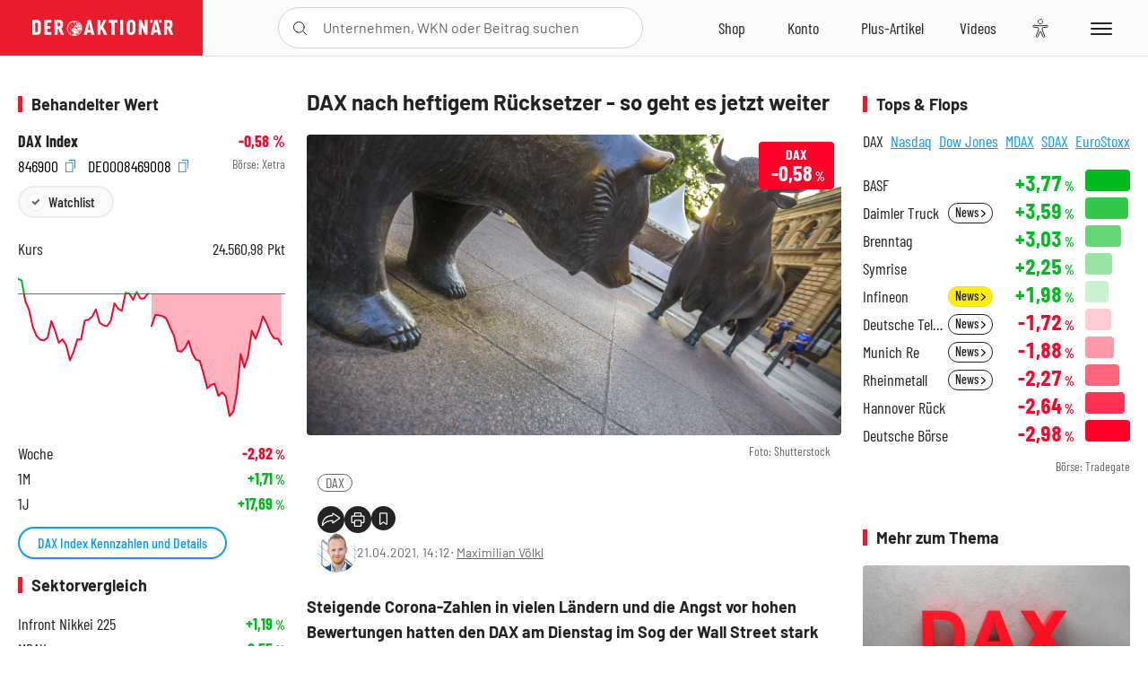

--- FILE ---
content_type: text/html; charset=utf-8
request_url: https://www.deraktionaer.de/artikel/aktien/dax-nach-heftigem-ruecksetzer-so-geht-es-jetzt-weiter-20229245.html
body_size: 22410
content:
<!DOCTYPE html>
<html lang="de-de">
<head>
    <link rel="dns-prefetch" href="//cdn.boersenmedien.com">
    <link rel="dns-prefetch" href="//images.boersenmedien.com">
    <link rel="preconnect" href="//cdn.boersenmedien.com">
    <link rel="preconnect" href="//images.boersenmedien.com">
    
    <meta charset="utf-8">
    <meta name="viewport" content="width=device-width, initial-scale=1.0">
    <link rel="apple-touch-icon" sizes="180x180" href="/assets/images/icons/apple-touch-icon.png">
    <link rel="icon" type="image/png" sizes="32x32" href="/assets/images/icons/favicon-32x32.png">
    <link rel="icon" type="image/png" sizes="16x16" href="/assets/images/icons/favicon-16x16.png">
    <link rel="manifest" href="/manifest.json">
        <title>DAX nach heftigem R&#xFC;cksetzer - so geht es jetzt weiter - DER AKTION&#xC4;R</title>
    <meta name="robots" content="index, follow, noodp, max-image-preview:large">
    <meta name="theme-color" content="#e91b2c">
    <meta name="msapplication-navbutton-color" content="#e91b2c">

    <meta name="description" content="Steigende Corona-Zahlen in vielen L&#xE4;ndern und die Angst vor hohen Bewertungen hatten den DAX am Dienstag im Sog der Wall Street stark unter Druck gesetzt. 21.04.2021">
    <meta name="keywords" content="DAX">
    <meta name="news_keywords" content="DAX">
    <meta name="date" content="2021-04-21T14:12:00Z">
        <meta name="author" content="Maximilian V&#xF6;lkl">
    <meta name="publisher" content="DER AKTION&#xC4;R">
    <link rel="canonical" href="https://www.deraktionaer.de/artikel/maerkte-forex-zinsen/dax-nach-heftigem-ruecksetzer-so-geht-es-jetzt-weiter-20229245.html">
    <meta property="og:title" content="DAX nach heftigem R&#xFC;cksetzer - so geht es jetzt weiter">
    <meta property="og:type" content="article">
        <meta property="og:image" content="https://images.boersenmedien.com/images/d1ff27d5-3938-4828-8da0-4569c78770e4.jpg?w=1280">
        <meta property="og:image:width" content="1920">
        <meta property="og:image:height" content="1080">
    <meta property="og:url" content="https://www.deraktionaer.de/artikel/maerkte-forex-zinsen/dax-nach-heftigem-ruecksetzer-so-geht-es-jetzt-weiter-20229245.html">
    <meta property="og:description" content="Steigende Corona-Zahlen in vielen L&#xE4;ndern und die Angst vor hohen Bewertungen hatten den DAX am Dienstag im Sog der Wall Street stark unter Druck gesetzt. 21.04.2021">
    <meta property="fb:app_id" content="567365026630618">
    <meta name="twitter:card" content="summary_large_image">
    <meta name="twitter:title" content="DAX nach heftigem R&#xFC;cksetzer - so geht es jetzt weiter">
    <meta name="twitter:site" content="@aktionaer">
    <meta name="twitter:description" content="Steigende Corona-Zahlen in vielen L&#xE4;ndern und die Angst vor hohen Bewertungen hatten den DAX am Dienstag im Sog der Wall Street stark unter Druck gesetzt. 21.04.2021">
        <meta name="twitter:image" content="https://images.boersenmedien.com/images/d1ff27d5-3938-4828-8da0-4569c78770e4.jpg?w=1280">
    
    
        <link rel="stylesheet" href="/assets/css/main.min.css?v=20a5oobePaa3APZ5oOxXt9H2BO4p2DEHNO1sNY4KUOw">
    
    <link rel="preload" as="script" id="IOMmBundle" href="https://data-af9a061aaf.deraktionaer.de/iomm/latest/manager/base/es6/bundle.js" />
    <link rel="preload" as="script" href="https://data-af9a061aaf.deraktionaer.de/iomm/latest/bootstrap/loader.js" />
    <script type="application/ld&#x2B;json">
        {"@context":"https://schema.org","@graph":[{"@type":"WebSite","name":"DER AKTIONÄR","url":"https://www.deraktionaer.de/","potentialAction":{"@type":"SearchAction","target":"https://www.deraktionaer.de/suchen?q={search_term_string}","query-input":"required name=search_term_string"}},{"@type":"Organization","name":"Börsenmedien AG","@id":"https://www.boersenmedien.de/#publisher","url":"https://www.boersenmedien.de/","logo":{"@type":"ImageObject","url":"https://images.boersenmedien.com/images/bbc3d6ec-9cb0-4502-98d5-3adc60601cd6.png","width":1200,"height":242},"sameAs":["https://www.deraktionaer.de/","https://www.boerse-online.de/","https://www.eurams.de/"],"address":{"@type":"PostalAddress","streetAddress":"Am Eulenhof 14","addressLocality":"Kulmbach","postalCode":"95326","addressCountry":"DE"},"contactPoint":{"@type":"ContactPoint","url":"https://www.boersenmedien.de/Support/kontakt","telephone":"+49-9221-90510","contactType":"Kundenservice","availableLanguage":["Deutsch"],"areaServed":"DE"},"subOrganization":{"@type":"NewsMediaOrganization","@id":"https://www.deraktionaer.de/#publisher","name":"DER AKTIONÄR","foundingDate":"1996-01-01","url":"https://www.deraktionaer.de/","publishingPrinciples":"https://www.boersenmedien.de/agb.html","logo":{"@type":"ImageObject","url":"https://images.boersenmedien.com/images/b8000b75-24cd-4424-aeec-cf1c4544b5b6.jpg","width":1182,"height":1182},"mainEntityOfPage":{"@type":"WebPage","@id":"https://www.deraktionaer.de/"},"sameAs":["https://www.deraktionaer.de/","https://de.wikipedia.org/wiki/Der_Aktionär","https://www.facebook.com/aktionaer/","https://www.instagram.com/deraktionaer/","https://x.com/aktionaer","https://www.tiktok.com/@deraktionaer","https://apps.apple.com/de/app/der-aktionär/id448927412","https://play.google.com/store/apps/details?id=com.yopeso.deraktionar"]}}]}
    </script>
    <script src="/assets/js/ea_dynamic_loading_da.js"></script>
    <meta name="impact-site-verification" value="64808c59-4dea-4819-8bf2-c95625d83376">
</head>
<body class="">
    <script type='text/javascript' src="//data-af9a061aaf.deraktionaer.de/iomm/latest/bootstrap/loader.js"></script>
    <script data-n-head="ssr" type="text/javascript" data-body="true">
        var dataINFOnline = {
        "st": "daktion",
        "cp": "dak_rc_wf",
        "sv": "in",
        "co": "da2019",
        "sc": "yes"
        };
        IOMm('configure', { st: 'daktion', dn: 'data-af9a061aaf.deraktionaer.de', mh: 5 }); // Configure IOMm
        IOMm('pageview', dataINFOnline); // Count pageview
        IOMm('3p', 'qds', 'in'); // Trigger qds module (for agof ddf participants only!)
    </script>

    <header id="page-header">
        <div id="static-header">
            <div class="container">
                <div id="header-logo-container">
                        <a id="header-logo" href="/"><img loading="lazy" alt="DER AKTION&#xC4;R" src="https://images.boersenmedien.com/images/eef3cc9c-8c0d-43c9-a849-c732c8855a53.svg"></a>
                </div>
                <nav id="header-actions-container" aria-labelledby="header-epaper-notification">

                        <a title="Zu DER AKTIONÄR+" aria-label="Zu DER AKTIONÄR+ " href="/artikel/deraktionaerplus" id="header-aktionaerplus" class="header-action-item subpage"><span></span></a>
                    <a title="Videos" aria-label="Videos" class="header-action-item" id="header-videos" href="/videos"><span></span></a>
                    <div class="toaccount"><a title="Zum Account" aria-label="Zum Account" class="sign-in-button header-action-item" href="/account"><span></span></a></div>
                    <a title="Zum Shop" aria-label="Zum Shop" target="_blank" rel="noopener" href="https://www.boersenmedien.de/shop?btm_campaign=DA-0426-13574&btm_source=Online&btm_medium=Navigation&btm_content=deraktionaer.de&btm_term=Shop&btm_detail=shop " id="header-shop" class="header-action-item"><span></span></a>
                        <a title="E-Paper" aria-label="E-Paper" id="header-epaper" class="header-action-item" href="https://www.boersenmedien.de/produkt/deraktionaer/der-aktionaer-0426-4494.html?btm_campaign=DA-0426-13574&btm_source=Online&btm_medium=Navigation&btm_content=deraktionaer.de&btm_term=Shop&btm_detail=epaper" target="_blank" rel="noopener"><span></span></a>
                        <a title="Home" aria-label="Home" id="header-home" class="header-action-item" href="/"><span></span></a>
                    
    <button aria-label="Teilen-Menu &#xF6;ffnen" id="header-share-article" class="header-action-item">
        <span></span>
    </button>

                    
                        
<div id="search-group" class="header-action-item">
    <div id="search-button-container"><input id="search-input-placeholder" name="search-input-placeholder" role="presentation" type="text"><label aria-hidden="true" for="search-input-placeholder"></label><button class="search-button header-action-button open-search" id="header-search-button" aria-controls="search-overlay" aria-label="Suche öffnen"><span></span></button></div>
    <div id="search-overlay">
        <form method="get" id="search-input" action="/suchen">
            <input type="hidden" name="page" value="1" />
            <div class="input-wrapper">
                <input type="text" name="q" id="search-q" autocomplete="off" />
            </div>
            <button type="submit"><span class="icon-colo-primary"></span></button>
        </form>

        <div id="search-scroll-container">
            <a href="#" style="display:none;" class="search-more"><span>Alle Suchergebnisse f&#xFC;r <span class="search-value"></span> anzeigen</span></a>

            <div id="search-results-header" class="pure-g">
                <div id="search-result-symbols" class="pure-u-1-1 pure-u-sm-1-3">
                    <div class="search-title">Wertpapiere</div>
                    <div class="symbol-container"></div>
                    <div class="symbol-empty">Es gibt keine Wertpapiere.</div>
                </div>
                <div id="search-result-stories" class="pure-u-1-1 pure-u-sm-2-3">
                    <div class="search-title">Top-Artikel</div>
                    <div class="story-container"></div>
                    <div class="story-empty">Kein Treffer gefunden. Bitte versuchen Sie einen anderen Suchbegriff.</div>
                </div>
            </div>
        </div>
        <div id="search-close"><img loading="lazy" alt="Schlie&#xDF;en" src="/assets/images/svg/icon-remove.svg"></div>
    </div>
    <div id="search-overlay-background"></div>
</div>
                    
                    <div class="eyeAble_customToolOpenerClass fr-bullet-nav__link header-action-item" data-controller="bullet-layer" data-controller-options="{&quot;active-class&quot;: &quot;fr-bullet-nav__link--active&quot;}" data-tracking-header="EyeAble">
                        <div class="fr-bullet-nav__icon fr-bullet-nav__icon--eyeable eyeAbleContrastSkip"></div>
                    </div>
                    <button id="menu-button" class="hamburger hamburger--squeeze hamburger--main" type="button" aria-label="Menu" aria-controls="header-navigation">
                        <span class="hamburger-box">
                            <span class="hamburger-inner"></span>
                        </span>
                    </button>
                </nav>
            </div>
            
    <div id="share-article-nav" class="share-article-container">
        <button title="URL kopieren" class="share-url copy-button" onclick="return copy(window.location.href)"><img
                alt="CopyLink"
                src="https://images.boersenmedien.com/images/e9f70a2a-88af-4b41-b33a-e146c67328ce.svg" loading="lazy">
        </button>
        <a title="Facebook teilen" class="share-fb"
           href="https://www.facebook.com/sharer.php?u=https%3A%2F%2Fwww.deraktionaer.de%2Fartikel%2Fmaerkte-forex-zinsen%2Fdax-nach-heftigem-ruecksetzer-so-geht-es-jetzt-weiter-20229245.html&amp;t=DAX&#x2B;nach&#x2B;heftigem&#x2B;R%C3%BCcksetzer&#x2B;-&#x2B;so&#x2B;geht&#x2B;es&#x2B;jetzt&#x2B;weiter"
           rel="noopener" target="da_social"><span></span></a>
        <a title="Tweet" class="share-twitter"
           href="https://twitter.com/intent/tweet?url=https%3A%2F%2Fwww.deraktionaer.de%2Fartikel%2Fmaerkte-forex-zinsen%2Fdax-nach-heftigem-ruecksetzer-so-geht-es-jetzt-weiter-20229245.html" rel="noopener"
           target="da_social"><span></span></a>
        <a title="Per E-Mail teilen" class="share-mail"
           href="mailto:?body=https://www.deraktionaer.dehttps://www.deraktionaer.de/artikel/maerkte-forex-zinsen/dax-nach-heftigem-ruecksetzer-so-geht-es-jetzt-weiter-20229245.html" rel="noopener"
           target="da_social"><span></span></a>
        <a title="Seite Drucken" class="share-print" href="javascript:self.print()"><span></span></a>
    </div>

        </div>
        <div id="header-navigation" class="pure-g">
            <div id="navigation-main" class="pure-u-1-1 pure-u-xl-2-3">
                <nav id="navigation" aria-label="Navigation">
                    <ul>
                        <li><a href="/">Home</a></li>
                            <li><a href="/magazin">Magazin</a></li>    
                        <li><a href="/marktueberblick.html">Marktüberblick</a></li>
                        <li>
                            <a href="/musterdepots.html">Depots</a>
                            <span class="open-sub"></span>
                            <div>
                                <ul>
                                    
                                        
        <li><a href="/real-musterdepot.html">Real-Depot</a></li>
        <li><a href="/aktionaer-musterdepot.html">AKTION&#xC4;R-Depot</a></li>
        <li><a href="/tsi-musterdepot.html">TSI-Musterdepot</a></li>

                                    
                                </ul>
                            </div>
                        </li>
                        <li class="navigation-strong"><a href="/artikel/deraktionaerplus">DER AKTIONÄR<strong>+</strong></a></li>
                        <li><a href="/invest">DER AKTIONÄR Indizes</a></li>
                        <li>
                            <span class="nav-no-link">Finanz-Check</span>
                            <span class="open-sub"></span>
                            <div>
                                <ul>
                                    <li><a href="/broker-vergleich">Broker-Vergleich</a></li>
                                    <li><a href="/krypto-broker-vergleich">Krypto-Broker-Vergleich</a></li>
                                    <li><a href="/krypto-boersen-vergleich">Krypto-Börsen-Vergleich</a></li>
                                    <li><a href="/kinderdepot-broker-vergleich">Kinderdepot-Vergleich</a></li>
                                    <li><a href="/tagesgeld-vergleich.html">Tagesgeld-Vergleich</a></li>
                                    <li><a href="/festgeld-vergleich.html">Festgeld-Vergleich</a></li>
                                </ul>
                            </div>
                        </li>
                        <li><a href="/podcasts">Podcasts</a></li>
                        <li>
                            <a href="/videos">DER AKTIONÄR TV</a>
                            <span class="open-sub"></span>
                            <div>
                                <ul>
                                    <li><a href="/videos">Übersicht</a></li>
                                        <li><a href="/videos/boersenpunk/1">B&#xF6;rsenpunk</a></li>
                                        <li><a href="/videos/dax-check/1">DAX-Check LIVE</a></li>
                                        <li><a href="/videos/futuremarkets/1">Future Markets</a></li>
                                        <li><a href="/videos/goldexpertebussler/1">Goldfolio</a></li>
                                        <li><a href="/videos/heavytraderz/1">HeavytraderZ</a></li>
                                        <li><a href="/videos/hotstockreport/1">Hot Stock Report</a></li>
                                        <li><a href="/videos/olivermichel/1">Krypto-Talk</a></li>
                                        <li><a href="/videos/maydornsmeinung/1">maydornsmeinung</a></li>
                                        <li><a href="/videos/schroedersnebenwerte/1">Schr&#xF6;ders Nebenwerte-Watchlist</a></li>
                                        <li><a href="/videos/trading-tipps/1">Trading-Tipp</a></li>
                                        <li><a href="/videos/keyinvest/1">UBS DailyTrader</a></li>
                                </ul>
                            </div>
                        </li>
                        <li>
                            <a href="https://www.boersenmedien.de/shop" target="_blank" rel="noopener">Abo &amp; Shop</a>
                            <span class="open-sub"></span>
                            <div>
                                <ul>
                                    <li><a href="https://www.boersenmedien.de/magazine/deraktionaer/einzelausgaben" target="_blank" rel="noopener">DER AKTIONÄR</a></li>
                                    <li><a href="https://www.boersenmedien.de/aktienreports/1" target="_blank" rel="noopener">Aktien-Reports</a></li>
                                    <li><a href="https://www.boersenmedien.de/boersendienste" target="_blank" rel="noopener">Börsendienste</a></li>
                                </ul>
                            </div>
                        </li>
                        <li><a href="/experten">Experten</a></li>
                        <li><a href="https://www.boersenmedien.com/karriere/jobangebote">Jobs/Karriere</a></li>
                    </ul>
                </nav>
                <nav id="navigation-user" aria-label="Mein Konto">
                        <div class="signin">
                            <div class="navigation-user-row sign-in-button">
                                <div><strong>Sie sind neu hier?</strong> Registrieren Sie sich kostenlos um alle Funktionen unserer Website nutzen zu können:</div>
                                <div><a href="https://login.boersenmedien.com/account/signup" class=" pure-button-secondary"><span>Registrieren</span></a></div>
                            </div>
                            <span class="sign-in-loading">Laden</span>
                        </div>
                        <div class="signin">
                            <div class="navigation-user-row sign-in-button">
                                <div><strong>Sie sind bereits registriert?</strong> Hier können Sie sich anmelden:</div>
                                <div>
                                    <a class=" pure-button-secondary" href="/account/signin"><span>Anmelden</span></a>
                                </div>
                            </div>
                            <span class="sign-in-loading">Laden</span>
                        </div>
                        <div class="signout">
                            <strong id="navigation-head">Willkommen auf deraktionaer.de!</strong><br>
                            <a class="user-nav-button user-nav-symbols" href="/account/watchlist">Meine Watchlist</a>
                            <a class="user-nav-button user-nav-articles" href="/account/bookmarks">Gespeicherten Artikel</a>
                            <a href="https://konto.boersenmedien.com" target="_blank" rel="noopener" class="user-nav-button user-nav-bmagaccount">Börsenmedien Konto</a>
                            <a class="pure-button-primary" href="/account/logout"><span class="sing-out-button">Abmelden</span></a>
                            <br>
                        </div>
                </nav>
                <div class="pure-g">
                    <div id="navigation-app" class="pure-u-1-1 pure-u-lg-1-2">
                        <div><img loading="lazy" alt="DER-AKTION&#xC4;R App" id="app-logo" src="https://images.boersenmedien.com/images/757ea3d3-5e46-4275-80df-30eb7052784c.svg"> DER AKTIONÄR – Unsere App</div>
                        <div><a target="_blank" rel="noopener" id="app-apple" href="https://itunes.apple.com/de/app/der-aktionar-deutschlands/id448927412"><img loading="lazy" alt="Laden im Appstore" src="/assets/images/svg/logo-appstore.svg"></a><a id="app-android" target="_blank" rel="noopener" href="https://play.google.com/store/apps/details?id=com.yopeso.deraktionar"><img alt="Jetzt bei Google Play" src="/assets/images/svg/logo-gplay.svg" /></a></div>
                    </div>
                    <div id="navigation-sm" class="pure-u-1-1 pure-u-lg-1-2">
                        <strong>Folgen Sie uns</strong><br>
                        <a class="share-youtube" target="_blank" rel="noopener" href="https://www.youtube.com/user/DAFChannel/videos">Youtube</a>
                        <a class="share-instagram" target="_blank" rel="noopener" href="https://www.instagram.com/deraktionaer/">Instagram</a>
                        <a class="share-fb" target="_blank" rel="noopener" href="https://www.facebook.com/aktionaer">Facebook</a>
                        <a class="share-twitter" target="_blank" rel="noopener" href="https://twitter.com/aktionaer">Twitter</a>
                    </div>
                </div>
            </div>
            <aside id="navigation-sidebar" class="pure-u-1-1 pure-u-xl-1-3">
                <div class="pure-g">
                    <div id="navigation-stories" class="pure-u-1-1 pure-u-md-16-24 pure-u-xl-1-1"></div>
                    <div id="navigation-symbols" class="pure-u-1-1 pure-u-md-8-24 pure-u-xl-1-1"></div>
                </div>
            </aside>
        </div>
    </header>

    <div class="breaking-news-container">
        


    </div>

        <div id="banner-top-container">
            <div id="banner-big-bill-container">
                <div id="Ads_BA_BS" style="position: relative; text-align: center;">                    
                    <div id='Ads-Bigsize'></div>
                </div>
            </div>
            <div id="banner-sky-container">
                <div id="Ads_BA_SKY">
                    <div id='Ads-Sky' style='min-width: 120px; min-height: 600px;'></div>
                </div>
            </div>
            <div id="banner-sky-left-container">
                <div id="Ads_BA_SKY_LEFT">
                    <div id='Ads-Sky-Left' style='min-width: 120px; min-height: 600px;'></div>
                </div>
            </div>
        </div>

    <div id="page-body" class="container">
        
<article id="article-detail" aria-labelledby="article-title">
    <div id="article-detail-content">
        <header id="article-detail-header">
            <h1 id="article-title">DAX nach heftigem Rücksetzer - so geht es jetzt weiter</h1>
            <div class="article-header-image">
                <figure>
                    <picture>
                        <source media="(min-width: 1023px)" srcset="https://images.boersenmedien.com/images/d1ff27d5-3938-4828-8da0-4569c78770e4.jpg?w=1280&webp=true"
                                type="image/webp">
                        <source media="(min-width: 767px)" srcset="https://images.boersenmedien.com/images/d1ff27d5-3938-4828-8da0-4569c78770e4.jpg?w=1280&webp=true"
                                type="image/webp">
                        <img loading="lazy" src="https://images.boersenmedien.com/images/d1ff27d5-3938-4828-8da0-4569c78770e4.jpg?w=1280&webp=true"
                             alt="DAX nach heftigem Rücksetzer - so geht es jetzt weiter">
                    </picture>
                        <figcaption><small>Foto: Shutterstock</small></figcaption>
                </figure>
                    
<a class="stock-info stock-info-badge stock-info-badge-big" data-quote="DE0008469008" title="DAX Index" href="/aktien/kurse/dax-de0008469008.html">
    <span class="stock-info-name flex-ellipsis-variable">DAX</span>
    <span class="changePct">-</span>&thinsp;<span class="percentSgn">%</span>    
</a>
            </div>
            <ul id="article-detail-keywords">
                        <li><a href="/suchen?q=%22dax%22">DAX</a></li>
            </ul>
            <div id="article-header-info">
                <div class="author-info">
                            <img loading="lazy" alt="Maximilian V&#xF6;lkl" class="pure-img"
                                 src="https://images.boersenmedien.com/images/fa8cbbda-a4de-4eba-bd5d-d9e6dc308014.jpg?w=80">
                            21.04.2021, 14:12
                            <span class="article-header-author"> &#8231; <a href="/experten/maximilian-voelkl.html">Maximilian V&#xF6;lkl</a></span>
                </div>
                <div id="share-container">
                    <div class="share-buttons">
                        <button aria-label="Teilen-Menu &#xF6;ffnen" id="sm-page-button"
                                class="share-button"></button>
                        
<div id="share-page-nav" class="share-article-container">
	<button title="URL kopieren" class="are-url copy-button" onclick="return copy(window.location.href)"><img alt="AltLinkShare" src="https://images.boersenmedien.com/images/e9f70a2a-88af-4b41-b33a-e146c67328ce.svg" loading="lazy"></button>
	<a title="Facebook teilen" class="share-fb" href="https://www.facebook.com/sharer.php?u=https%3A%2F%2Fwww.deraktionaer.de%2Fartikel%2Fmaerkte-forex-zinsen%2Fdax-nach-heftigem-ruecksetzer-so-geht-es-jetzt-weiter-20229245.html&amp;t=DAX&#x2B;nach&#x2B;heftigem&#x2B;R%C3%BCcksetzer&#x2B;-&#x2B;so&#x2B;geht&#x2B;es&#x2B;jetzt&#x2B;weiter" rel="noopener" target="da_social"><img alt="Bei facebook teilen" src="https://images.boersenmedien.com/images/static/icon-facebook-grey.svg" loading="lazy"></a>
	<a title="Tweet" class="share-twitter" href="https://twitter.com/intent/tweet?url=https%3A%2F%2Fwww.deraktionaer.de%2Fartikel%2Fmaerkte-forex-zinsen%2Fdax-nach-heftigem-ruecksetzer-so-geht-es-jetzt-weiter-20229245.html&text=DAX&#x2B;nach&#x2B;heftigem&#x2B;R%C3%BCcksetzer&#x2B;-&#x2B;so&#x2B;geht&#x2B;es&#x2B;jetzt&#x2B;weiter" rel="noopener" target="da_social"><img alt="Mit twitter teilen" src="https://images.boersenmedien.com/images/c2ffe345-c71f-42e4-9ee3-bd80ca076e68.svg" loading="lazy"></a>
	<a title="Per E-Mail teilen" class="share-mail" href="mailto:?body=https://www.deraktionaer.de/artikel/maerkte-forex-zinsen/dax-nach-heftigem-ruecksetzer-so-geht-es-jetzt-weiter-20229245.html" rel="noopener" target="da_social"><img alt="Nachricht senden" src="https://images.boersenmedien.com/images/static/icon-email-grey.svg" loading="lazy"></a>
</div>
                        <a id="print-page-button" class="share-button" title="Seite Drucken"
                           href="javascript:self.print()"><span></span></a>
                        <button id="save-article-body" aria-label="Artikel zu Favoriten hinzuf&#xFC;gen"
                                data-bookmark="20229245" class="add"><span></span></button>
                    </div>
                </div>
            </div>
        </header>

        <div id="article-body">
                        
<p class="article-introduction">Steigende Corona-Zahlen in vielen Ländern und die Angst vor hohen Bewertungen hatten den DAX am Dienstag im Sog der Wall Street stark unter Druck gesetzt. Am Mittwoch beruhigt sich die Lage nun wieder. Der deutsche Leitindex notiert leicht im Plus und somit nach wie vor über 15.100 Zählern.</p><p>Das Chartbild hat sich durch den Abverkauf am Dienstag stark eingetrübt. Auf welche Marken Anleger jetzt achten müssen, wie es in der Berichtssaison weitergeht und wie Sie sich jetzt positionieren sollten, erfahren Sie im aktuellen DAX-Check von DER AKTIONÄR TV.</p>
        </div>
            <div class="clear-both">
                <h2 id="werte-title" class="category-headline">Behandelte Werte</h2>
                <div class="table-scrollx-container">
                    <table class="pure-table pure-table-horizontal werte-table" aria-labelledby="werte-title">
                        <thead>
                        <tr>
                            <th scope="col">Name</th>
                            <th scope="col" class="text-center">Wert</th>
                            <th scope="col" class="text-center">Veränderung<br><small>Heute in %</small></th>
                        </tr>
                        </thead>
                        <tbody>
                            <tr class="stock-info" data-quote="DE0008469008" style="opacity:1">
                                <td><a title="DAX Index" href="/aktien/kurse/dax-de0008469008.html">DAX</a></td>
                                <td class="text-center nowrap"><span
                                        class="price">-</span>&thinsp;Pkt.</td>
                                <td class="text-center"><span class="stock-info-badge"><span
                                            class="changePct"></span></span></td>
                            </tr>
                        </tbody>
                    </table>
                </div>
                <br>
            </div>
        <div class="hidden">
                    <span class="category-data" data-category="Deutschland"></span>
                    <span class="category-data" data-category="AKTION&#xC4;R"></span>
                    <span class="category-data" data-category="Anlagestrategie"></span>
                    <span class="category-data" data-category="Technische Analyse"></span>
        </div>

            
    <h2 class="category-headline">Aktuelle Ausgabe</h2>
    <div class="article-list-latest-issue">
        <div class="last-issue-cover">
            <a class="release-item-image" href="https://www.boersenmedien.de/produkt/deraktionaer/der-aktionaer-0426-4494.html?btm_campaign=DA-2604-13574&btm_source=Online&btm_medium=Widget&btm_content=deraktionaer.de&btm_term=Shop&btm_detail=Neuerscheinungen&btm_info=%2Fartikel%2Fmaerkte-forex-zinsen%2Fdax-nach-heftigem-ruecksetzer-so-geht-es-jetzt-weiter-20229245.html" target="_blank">
                <img loading="lazy" alt="DER AKTION&#xC4;R 04/26" src="https://images.boersenmedien.com/images/73275ebb-f6cb-420f-b2c6-d95b53d2e3d7.jpg?w=600&webp=true" />
            </a>
        </div>
        <h3>
            <a class="release-item-image" href="https://www.boersenmedien.de/produkt/deraktionaer/der-aktionaer-0426-4494.html?btm_campaign=DA-2604-13574&btm_source=Online&btm_medium=Widget&btm_content=deraktionaer.de&btm_term=Shop&btm_detail=Neuerscheinungen&btm_info=%2Fartikel%2Fmaerkte-forex-zinsen%2Fdax-nach-heftigem-ruecksetzer-so-geht-es-jetzt-weiter-20229245.html" target="_blank">
                Trump gibt den Bullen Zucker
            </a>
        </h3>
        <div class="latest-issue-data">
            <span><i title="Ausgabennummer" class="icon-book icon-color-secondary"></i>Nr. 04/26</span>
            <span><i title="Preis" class="icon-price icon-color-secondary"></i>8,90&thinsp;&euro;</span>
        </div>
        <div class="button-container">
            <a class="pure-button pure-button-paypal" target="_blank" rel="noopener" href="https://www.boersenmedien.de/zahlungsmethode/paypal/express/4494?btm_campaign=DA-2604-13574&btm_source=Online&btm_medium=Widget&btm_content=deraktionaer.de&btm_term=PPExpress&btm_detail=AktuelleAusgabe&btm_info=%2Fartikel%2Fmaerkte-forex-zinsen%2Fdax-nach-heftigem-ruecksetzer-so-geht-es-jetzt-weiter-20229245.html"><img loading="lazy" src="https://images.boersenmedien.com/images/74d4a911-0acd-4505-abbe-7e50458f125b.svg" alt="Paypal" title="Paypal"> Sofortkauf</a>
            <a class="pure-button pure-button-secondary" target="_blank" rel="noopener" href="https://www.boersenmedien.de/Checkout/AddToCart?id=4494&btm_campaign=DA-2604-13574&btm_source=Online&btm_medium=Widget&btm_content=deraktionaer.de&btm_term=Warenkorb&btm_detail=AktuelleAusgabe&btm_info=%2Fartikel%2Fmaerkte-forex-zinsen%2Fdax-nach-heftigem-ruecksetzer-so-geht-es-jetzt-weiter-20229245.html">Im Shop kaufen</a>
            <small>Sie erhalten einen Download-Link per E-Mail. Außerdem können Sie gekaufte E-Paper in Ihrem <a class="text-link" href="https://konto.boersenmedien.de" target="_blank">Konto</a> herunterladen.</small>
        </div>
    </div>

            <div id="similar-product">
                <section>
    <h2 class="category-headline">Buchtipp: Der gro&#xDF;e Gebert</h2>
    <div class="pure-g">
        <div id="similar-product-description">
            <p>„Der intelligente Investor“, „Börsenindikatoren“ und „Börsenzyklen“ sind Klassiker der Börsen­literatur. Ihr Autor ist der seit vielen Jahrzehnten an der Börse außerordentlich erfolgreiche Physiker Thomas Gebert, dessen „Gebert Börsenindikator“ seit Jahren die Fachwelt durch seine Einfachheit und durch seine Outperformance beeindruckt. Nun hat Thomas Gebert seine drei Best­seller komplett überarbeitet, an die heutige ­Situation angepasst und mit aktuellen Beispielen ver­sehen. <br>„Der große Gebert“ ist geballtes Börsenwissen, das dem Leser eine Anleitung gibt, wie er sachlich, unaufgeregt und überaus erfolgreich an den Märkten agieren kann.</p>
        </div>
        <div class="article-list-image-container pure-u-1-1 pure-u-sm-6-24">
            <a href="https://www.boersenmedien.de/produkt/buch/der-groe-gebert-3458.html?ref=deraktionaer" target="_blank" rel="noopener">
                <img loading="lazy" src="https://images.boersenmedien.com/images/a35d7d7a-2fe7-448f-af7c-eb8efd14eb81.jpg?w=500&webp=true" class="pure-img" title="Der gro&#xDF;e Gebert" alt="Der gro&#xDF;e Gebert">
            </a>
        </div>
        <div class="article-list-text-container pure-u-1-1 pure-u-sm-18-24">
                <div class="book-product-info"><p><b>Autoren:</b> Gebert, Thomas<br><b>Seitenanzahl:</b> 336<br><b>Erscheinungstermin:</b> 08.02.2024<br><b>Format:</b> Taschenbuch<br><b>ISBN:</b> 978-3-86470-965-4<br></p></div>
            <div class="book-product-price">
                <strong>Preis:</strong> 14,90&thinsp;€
            </div>
            <div class="button-container">
                <a class="pure-button pure-button-paypal"
                   href="https://www.boersenmedien.de/zahlungsmethode/paypal/express/3458?ref=deraktionaer"
                   target="_blank" rel="noopener" alt="Paypal Sofortkauf" title="Paypal Sofortkauf">
                    <img loading="lazy" src="https://images.boersenmedien.com/images/74d4a911-0acd-4505-abbe-7e50458f125b.svg"
                         alt="Paypal" title="Paypal">
                </a>
                <a class="pure-button pure-button-secondary"
                   href="https://www.boersenmedien.de/Checkout/AddToCart?id=3458?ref=deraktionaer"
                   target="_blank" rel="noopener">
                    Im Shop kaufen
                </a>                
            </div>
        </div>
    </div>
</section>
            </div>
    </div>
    
<aside id="article-detail-symbol" aria-label="Wertpapierinformationen" data-quote="DE0008469008">
        <h2 class="category-headline">Behandelter Wert</h2>
        <div class="symbol-intro">
            <div>
                <a href="/aktien/kurse/dax-de0008469008.html">DAX Index</a>
                <strong class="text-right stock-info"><span class="changePct"></span><span class="percentSgn">&thinsp;%</span></strong>
            </div>
            <div>
                <div>
                        <button class="copy-button" onclick="return copy('846900')"> 846900 <i class="icon--exit-fullscreen icon-copy icon-color-action"></i></button>
                        <button class="copy-button" onclick="return copy('DE0008469008')"> DE0008469008 <i class="icon--exit-fullscreen icon-copy icon-color-action"></i></button>
                </div>
                <small class="text-right">Börse: <span class="exchange"></span></small>
            </div>
            <div id="save-symbol-body">
                <button class="add pure-button pure-button-primary" aria-label="Wert zur Watchlist hinzuf&#xFC;gen" data-watchlist="DE0008469008"> Watchlist</button>
            </div>
        </div>
        

        <dl aria-label="Wertpapierdetails zu DAX Index" class="symbol-information">
            <dt>Kurs</dt>
            <dd><span class="price"></span> <span class="currency"></span></dd>

        </dl>
        <div id="article-detail-symbols-chart">
            <a id="sparkline-chart-container" href="/aktien/kurse/dax-de0008469008.html">
                <div id="sparkline-chart"></div>
            </a>
            <div id="symbol_performance"></div>
            <a class="pure-button pure-button-primary" title="DAX Index Kennzahlen und Details" href="/aktien/kurse/dax-de0008469008.html">DAX Index Kennzahlen und Details</a>
        </div>
        <div data-peergroup="DE0008469008" id="article-detail-symbol-peergroup-container"></div>
</aside>
    
<aside id="article-detail-further" aria-labelledby="more-title">
        <section>
            <h2 class="category-headline">Tops &amp; Flops</h2>
            <div class="tabs" id="topflop">
                <ul class="tab-nav">
                        <li><a id="topflop-Dax" class="">DAX</a></li>
                        <li><a id="topflop-Nasdaq" class="inactive">Nasdaq</a></li>
                        <li><a id="topflop-DowJones" class="inactive">Dow Jones</a></li>
                        <li><a id="topflop-MDax" class="inactive">MDAX</a></li>
                        <li><a id="topflop-SDax" class="inactive">SDAX</a></li>
                        <li><a id="topflop-Eurostoxx" class="inactive">EuroStoxx</a></li>
                </ul>
                <div>
                        <div class="tab-page" id="topflop-Dax-c" style="display:block">
                            <ul class="topflop">
        <li class="top">
            <div class="topflop-company">
                <a class="topflop-name" href="/aktien/kurse/basf-de000basf111.html">BASF</a>
            </div>
            <span class="topflop-value up">&#x2B;3,77<span>&thinsp;%</span></span>
            <span class="topflop-bar up"><span class="progress" style="width:100.00%"></span></span>
            
        </li>
        <li class="top">
            <div class="topflop-company">
                <a class="topflop-name" href="/aktien/kurse/daimlertruck-de000dtr0ck8.html">Daimler Truck</a>
                    <span class="news news-secondary">
                        <a href="/nachricht/aktieimfokustratonnacheckdatenimaufwind-stuetztauchdaimlertruck-496876.html">
                            News <i class="icon-arrow"></i>
                        </a>
                    </span>
            </div>
            <span class="topflop-value up">&#x2B;3,59<span>&thinsp;%</span></span>
            <span class="topflop-bar up"><span class="progress" style="width:95.39%"></span></span>
            
        </li>
        <li class="top">
            <div class="topflop-company">
                <a class="topflop-name" href="/aktien/kurse/brenntag-de000a1dahh0.html">Brenntag</a>
            </div>
            <span class="topflop-value up">&#x2B;3,03<span>&thinsp;%</span></span>
            <span class="topflop-bar up"><span class="progress" style="width:80.50%"></span></span>
            
        </li>
        <li class="top">
            <div class="topflop-company">
                <a class="topflop-name" href="/aktien/kurse/symrise-de000sym9999.html">Symrise</a>
            </div>
            <span class="topflop-value up">&#x2B;2,25<span>&thinsp;%</span></span>
            <span class="topflop-bar up"><span class="progress" style="width:59.58%"></span></span>
            
        </li>
        <li class="top">
            <div class="topflop-company">
                <a class="topflop-name" href="/aktien/kurse/infineon-de0006231004.html">Infineon</a>
                    <span class="news">
                        <a href="/artikel/aktien/infineon-aktie-zahlen-als-trendbeschleuniger--20393858.html">
                            News <i class="icon-arrow"></i>
                        </a>
                    </span>
            </div>
            <span class="topflop-value up">&#x2B;1,98<span>&thinsp;%</span></span>
            <span class="topflop-bar up"><span class="progress" style="width:52.59%"></span></span>
            
        </li>
        <li class="flop">
            <div class="topflop-company">
                <a class="topflop-name" href="/aktien/kurse/deutschetelekom-de0005557508.html">Deutsche Telekom</a>
                    <span class="news news-secondary">
                        <a href="/nachricht/globalerdatenverkehrsteigtdeutlichan-496797.html">
                            News <i class="icon-arrow"></i>
                        </a>
                    </span>
            </div>
            <span class="topflop-value down">-1,72<span>&thinsp;%</span></span>
            <span class="topflop-bar down"><span class="progress" style="width:57.68%"></span></span>
            
        </li>
        <li class="flop">
            <div class="topflop-company">
                <a class="topflop-name" href="/aktien/kurse/munichre-de0008430026.html">Munich Re</a>
                    <span class="news news-secondary">
                        <a href="/nachricht/eqs-stimmrechtemuenchenerrueckversicherungs-gesellschaftaktiengesellschaftinmuenchendeutsch-496916.html">
                            News <i class="icon-arrow"></i>
                        </a>
                    </span>
            </div>
            <span class="topflop-value down">-1,88<span>&thinsp;%</span></span>
            <span class="topflop-bar down"><span class="progress" style="width:63.21%"></span></span>
            
        </li>
        <li class="flop">
            <div class="topflop-company">
                <a class="topflop-name" href="/aktien/kurse/rheinmetall-de0007030009.html">Rheinmetall</a>
                    <span class="news news-secondary">
                        <a href="/nachricht/analyse-flashbarclayshebtzielfuerrheinmetallauf2175euro-overweight-496819.html">
                            News <i class="icon-arrow"></i>
                        </a>
                    </span>
            </div>
            <span class="topflop-value down">-2,27<span>&thinsp;%</span></span>
            <span class="topflop-bar down"><span class="progress" style="width:76.25%"></span></span>
            
        </li>
        <li class="flop">
            <div class="topflop-company">
                <a class="topflop-name" href="/aktien/kurse/hannoverrueck-de0008402215.html">Hannover R&#xFC;ck</a>
            </div>
            <span class="topflop-value down">-2,64<span>&thinsp;%</span></span>
            <span class="topflop-bar down"><span class="progress" style="width:88.66%"></span></span>
            
        </li>
        <li class="flop">
            <div class="topflop-company">
                <a class="topflop-name" href="/aktien/kurse/deutscheboerse-de0005810055.html">Deutsche B&#xF6;rse</a>
            </div>
            <span class="topflop-value down">-2,98<span>&thinsp;%</span></span>
            <span class="topflop-bar down"><span class="progress" style="width:100.00%"></span></span>
            
        </li>
</ul>
<small>Börse: Tradegate</small>
                        </div>
                        <div class="tab-page" id="topflop-Nasdaq-c" style="">
                            <ul class="topflop">
        <li class="top">
            <div class="topflop-company">
                <a class="topflop-name" href="/aktien/kurse/intel-us4581401001.html">Intel</a>
                    <span class="news">
                        <a href="/artikel/maerkte-forex-zinsen/schlussglocke-wall-street-unter-druck-drohender-handelskrieg-belastet-20393851.html">
                            News <i class="icon-arrow"></i>
                        </a>
                    </span>
            </div>
            <span class="topflop-value up">&#x2B;9,88<span>&thinsp;%</span></span>
            <span class="topflop-bar up"><span class="progress" style="width:100.00%"></span></span>
            
        </li>
        <li class="top">
            <div class="topflop-company">
                <a class="topflop-name" href="/aktien/kurse/westerndigital-us9581021055.html">Western Digital</a>
            </div>
            <span class="topflop-value up">&#x2B;6,17<span>&thinsp;%</span></span>
            <span class="topflop-bar up"><span class="progress" style="width:62.51%"></span></span>
            
        </li>
        <li class="top">
            <div class="topflop-company">
                <a class="topflop-name" href="/aktien/kurse/amd-us0079031078.html">AMD</a>
            </div>
            <span class="topflop-value up">&#x2B;6,09<span>&thinsp;%</span></span>
            <span class="topflop-bar up"><span class="progress" style="width:61.65%"></span></span>
            
        </li>
        <li class="top">
            <div class="topflop-company">
                <a class="topflop-name" href="/aktien/kurse/armholdings-us0420682058.html">Arm Holdings</a>
            </div>
            <span class="topflop-value up">&#x2B;5,68<span>&thinsp;%</span></span>
            <span class="topflop-bar up"><span class="progress" style="width:57.54%"></span></span>
            
        </li>
        <li class="top">
            <div class="topflop-company">
                <a class="topflop-name" href="/aktien/kurse/microntechnology-us5951121038.html">Micron Technology</a>
                    <span class="news">
                        <a href="/artikel/medien-ittk-technologie/us-halbleiter-auf-dem-vormarsch-darum-heben-intel-micron-co-ab-20393989.html">
                            News <i class="icon-arrow"></i>
                        </a>
                    </span>
            </div>
            <span class="topflop-value up">&#x2B;5,24<span>&thinsp;%</span></span>
            <span class="topflop-bar up"><span class="progress" style="width:53.06%"></span></span>
            
        </li>
        <li class="flop">
            <div class="topflop-company">
                <a class="topflop-name" href="/aktien/kurse/palantirtechnologies-us69608a1088.html">Palantir Technologies</a>
                    <span class="news news-secondary">
                        <a href="/nachricht/davospalantir-chefkiwirdeinwanderungunnoetigmachen-496781.html">
                            News <i class="icon-arrow"></i>
                        </a>
                    </span>
            </div>
            <span class="topflop-value down">-3,73<span>&thinsp;%</span></span>
            <span class="topflop-bar down"><span class="progress" style="width:67.86%"></span></span>
            
        </li>
        <li class="flop">
            <div class="topflop-company">
                <a class="topflop-name" href="/aktien/kurse/shopifyinc-classa-ca82509l1076.html">SHOPIFY INC - CLASS A</a>
            </div>
            <span class="topflop-value down">-3,89<span>&thinsp;%</span></span>
            <span class="topflop-bar down"><span class="progress" style="width:70.89%"></span></span>
            
        </li>
        <li class="flop">
            <div class="topflop-company">
                <a class="topflop-name" href="/aktien/kurse/netflix-us64110l1061.html">Netflix</a>
                    <span class="news">
                        <a href="/artikel/medien-ittk-technologie/netflix-trotz-starker-zahlen-unter-druck-wachsende-ausgaben-belasten-20393850.html">News <i class="icon-arrow"></i></a>
                    </span>
            </div>
            <span class="topflop-value down">-4,77<span>&thinsp;%</span></span>
            <span class="topflop-bar down"><span class="progress" style="width:86.87%"></span></span>
            
        </li>
        <li class="flop">
            <div class="topflop-company">
                <a class="topflop-name" href="/aktien/kurse/kraftheinz-us5007541064.html">Kraft Heinz</a>
                    <span class="news">
                        <a href="/artikel/maerkte-forex-zinsen/wall-street-sp-nasdaq-und-dow-vor-trumps-wef-auftritt-kaum-veraendert-netflix-sackt-ab-20393965.html">News <i class="icon-arrow"></i></a>
                    </span>
            </div>
            <span class="topflop-value down">-5,44<span>&thinsp;%</span></span>
            <span class="topflop-bar down"><span class="progress" style="width:99.14%"></span></span>
            
        </li>
        <li class="flop">
            <div class="topflop-company">
                <a class="topflop-name" href="/aktien/kurse/applovin-us03831w1080.html">Applovin</a>
            </div>
            <span class="topflop-value down">-5,49<span>&thinsp;%</span></span>
            <span class="topflop-bar down"><span class="progress" style="width:100.00%"></span></span>
            
        </li>
</ul>
<small>Börse: Tradegate</small>
                        </div>
                        <div class="tab-page" id="topflop-DowJones-c" style="">
                            <ul class="topflop">
        <li class="top">
            <div class="topflop-company">
                <a class="topflop-name" href="/aktien/kurse/unitedhealth-us91324p1021.html">UnitedHealth</a>
            </div>
            <span class="topflop-value up">&#x2B;2,15<span>&thinsp;%</span></span>
            <span class="topflop-bar up"><span class="progress" style="width:100.00%"></span></span>
            
        </li>
        <li class="top">
            <div class="topflop-company">
                <a class="topflop-name" href="/aktien/kurse/americanexpress-us0258161092.html">American Express</a>
            </div>
            <span class="topflop-value up">&#x2B;1,75<span>&thinsp;%</span></span>
            <span class="topflop-bar up"><span class="progress" style="width:81.37%"></span></span>
            
        </li>
        <li class="top">
            <div class="topflop-company">
                <a class="topflop-name" href="/aktien/kurse/amgen-us0311621009.html">Amgen</a>
            </div>
            <span class="topflop-value up">&#x2B;1,45<span>&thinsp;%</span></span>
            <span class="topflop-bar up"><span class="progress" style="width:67.58%"></span></span>
            
        </li>
        <li class="top">
            <div class="topflop-company">
                <a class="topflop-name" href="/aktien/kurse/goldmansachs-us38141g1040.html">Goldman Sachs</a>
            </div>
            <span class="topflop-value up">&#x2B;1,42<span>&thinsp;%</span></span>
            <span class="topflop-bar up"><span class="progress" style="width:65.99%"></span></span>
            
        </li>
        <li class="top">
            <div class="topflop-company">
                <a class="topflop-name" href="/aktien/kurse/travelers-us89417e1091.html">Travelers</a>
                    <span class="news news-secondary">
                        <a href="/nachricht/travelersueberraschtmitgewinnsprungimwaldbrand-jahr-496955.html">
                            News <i class="icon-arrow"></i>
                        </a>
                    </span>
            </div>
            <span class="topflop-value up">&#x2B;1,39<span>&thinsp;%</span></span>
            <span class="topflop-bar up"><span class="progress" style="width:64.75%"></span></span>
            
        </li>
        <li class="flop">
            <div class="topflop-company">
                <a class="topflop-name" href="/aktien/kurse/proctergamble-us7427181091.html">Procter &amp; Gamble</a>
            </div>
            <span class="topflop-value down">-0,69<span>&thinsp;%</span></span>
            <span class="topflop-bar down"><span class="progress" style="width:29.41%"></span></span>
            
        </li>
        <li class="flop">
            <div class="topflop-company">
                <a class="topflop-name" href="/aktien/kurse/visainc-us92826c8394.html">Visa Inc.</a>
                    <span class="news news-secondary">
                        <a href="/nachricht/rheinland-pfaelzischersparkassenverbandsiehtdigitaleneurokritisch-496799.html">
                            News <i class="icon-arrow"></i>
                        </a>
                    </span>
            </div>
            <span class="topflop-value down">-0,70<span>&thinsp;%</span></span>
            <span class="topflop-bar down"><span class="progress" style="width:30.07%"></span></span>
            
        </li>
        <li class="flop">
            <div class="topflop-company">
                <a class="topflop-name" href="/aktien/kurse/johnsonjohnson-us4781601046.html">Johnson &amp; Johnson</a>
                    <span class="news">
                        <a href="/artikel/maerkte-forex-zinsen/wall-street-sp-nasdaq-und-dow-vor-trumps-wef-auftritt-kaum-veraendert-netflix-sackt-ab-20393965.html">News <i class="icon-arrow"></i></a>
                    </span>
            </div>
            <span class="topflop-value down">-0,84<span>&thinsp;%</span></span>
            <span class="topflop-bar down"><span class="progress" style="width:35.92%"></span></span>
            
        </li>
        <li class="flop">
            <div class="topflop-company">
                <a class="topflop-name" href="/aktien/kurse/amazon-us0231351067.html">Amazon</a>
                    <span class="news news-secondary">
                        <a href="/nachricht/davosamazon-chefzoellelassenus-preiseallmaehlichsteigen-496779.html">
                            News <i class="icon-arrow"></i>
                        </a>
                    </span>
            </div>
            <span class="topflop-value down">-1,26<span>&thinsp;%</span></span>
            <span class="topflop-bar down"><span class="progress" style="width:53.92%"></span></span>
            
        </li>
        <li class="flop">
            <div class="topflop-company">
                <a class="topflop-name" href="/aktien/kurse/microsoft-us5949181045.html">Microsoft</a>
            </div>
            <span class="topflop-value down">-2,33<span>&thinsp;%</span></span>
            <span class="topflop-bar down"><span class="progress" style="width:100.00%"></span></span>
            
        </li>
</ul>
<small>Börse: Tradegate</small>
                        </div>
                        <div class="tab-page" id="topflop-MDax-c" style="">
                            <ul class="topflop">
        <li class="top">
            <div class="topflop-company">
                <a class="topflop-name" href="/aktien/kurse/aixtron-de000a0wmpj6.html">Aixtron</a>
                    <span class="news">
                        <a href="/artikel/aktien/aixtron-darum-springt-die-aktie-an--20393862.html">
                            News <i class="icon-arrow"></i>
                        </a>
                    </span>
            </div>
            <span class="topflop-value up">&#x2B;10,80<span>&thinsp;%</span></span>
            <span class="topflop-bar up"><span class="progress" style="width:100.00%"></span></span>
            
        </li>
        <li class="top">
            <div class="topflop-company">
                <a class="topflop-name" href="/aktien/kurse/traton-de000trat0n7.html">Traton</a>
                    <span class="news">
                        <a href="/artikel/mobilitaet-oel-energie/traton-thyssenkrupp-und-tkms-an-der-mdax-spitze-das-befluegelt-die-vw-tochter-20393899.html">
                            News <i class="icon-arrow"></i>
                        </a>
                    </span>
            </div>
            <span class="topflop-value up">&#x2B;7,25<span>&thinsp;%</span></span>
            <span class="topflop-bar up"><span class="progress" style="width:67.09%"></span></span>
            
        </li>
        <li class="top">
            <div class="topflop-company">
                <a class="topflop-name" href="/aktien/kurse/lanxess-de0005470405.html">Lanxess</a>
            </div>
            <span class="topflop-value up">&#x2B;6,19<span>&thinsp;%</span></span>
            <span class="topflop-bar up"><span class="progress" style="width:57.34%"></span></span>
            
        </li>
        <li class="top">
            <div class="topflop-company">
                <a class="topflop-name" href="/aktien/kurse/wackerchemie-de000wch8881.html">Wacker Chemie</a>
            </div>
            <span class="topflop-value up">&#x2B;5,48<span>&thinsp;%</span></span>
            <span class="topflop-bar up"><span class="progress" style="width:50.78%"></span></span>
            
        </li>
        <li class="top">
            <div class="topflop-company">
                <a class="topflop-name" href="/aktien/kurse/thyssenkrupp-de0007500001.html">Thyssenkrupp</a>
                    <span class="news news-secondary">
                        <a href="/nachricht/stahlproduktion2025gesunken-krisedauertan-496780.html">
                            News <i class="icon-arrow"></i>
                        </a>
                    </span>
            </div>
            <span class="topflop-value up">&#x2B;4,69<span>&thinsp;%</span></span>
            <span class="topflop-bar up"><span class="progress" style="width:43.45%"></span></span>
            
        </li>
        <li class="flop">
            <div class="topflop-company">
                <a class="topflop-name" href="/aktien/kurse/renk-de000renk730.html">Renk</a>
                    <span class="news news-secondary">
                        <a href="/nachricht/ipotschechischerruestungskonzerncsgplantgroetenboersengangderbranche-496941.html">
                            News <i class="icon-arrow"></i>
                        </a>
                    </span>
            </div>
            <span class="topflop-value down">-2,44<span>&thinsp;%</span></span>
            <span class="topflop-bar down"><span class="progress" style="width:60.72%"></span></span>
            
        </li>
        <li class="flop">
            <div class="topflop-company">
                <a class="topflop-name" href="/aktien/kurse/aumovio-de000aum0v10.html">Aumovio</a>
            </div>
            <span class="topflop-value down">-2,62<span>&thinsp;%</span></span>
            <span class="topflop-bar down"><span class="progress" style="width:65.18%"></span></span>
            
        </li>
        <li class="flop">
            <div class="topflop-company">
                <a class="topflop-name" href="/aktien/kurse/stroeer-de0007493991.html">Str&#xF6;er</a>
            </div>
            <span class="topflop-value down">-2,70<span>&thinsp;%</span></span>
            <span class="topflop-bar down"><span class="progress" style="width:67.25%"></span></span>
            
        </li>
        <li class="flop">
            <div class="topflop-company">
                <a class="topflop-name" href="/aktien/kurse/hensoldt-de000hag0005.html">Hensoldt</a>
                    <span class="news news-secondary">
                        <a href="/nachricht/ipotschechischerruestungskonzerncsgplantgroetenboersengangderbranche-496941.html">
                            News <i class="icon-arrow"></i>
                        </a>
                    </span>
            </div>
            <span class="topflop-value down">-3,07<span>&thinsp;%</span></span>
            <span class="topflop-bar down"><span class="progress" style="width:76.39%"></span></span>
            
        </li>
        <li class="flop">
            <div class="topflop-company">
                <a class="topflop-name" href="/aktien/kurse/redcarepharmacy-nl0012044747.html">Redcare Pharmacy</a>
            </div>
            <span class="topflop-value down">-4,01<span>&thinsp;%</span></span>
            <span class="topflop-bar down"><span class="progress" style="width:100.00%"></span></span>
            
        </li>
</ul>
<small>Börse: Tradegate</small>
                        </div>
                        <div class="tab-page" id="topflop-SDax-c" style="">
                            <ul class="topflop">
        <li class="top">
            <div class="topflop-company">
                <a class="topflop-name" href="/aktien/kurse/friedrichvorwerk-de000a255f11.html">Friedrich Vorwerk</a>
            </div>
            <span class="topflop-value up">&#x2B;7,71<span>&thinsp;%</span></span>
            <span class="topflop-bar up"><span class="progress" style="width:100.00%"></span></span>
            
        </li>
        <li class="top">
            <div class="topflop-company">
                <a class="topflop-name" href="/aktien/kurse/normagroup-de000a1h8bv3.html">NORMA Group</a>
                    <span class="news news-secondary">
                        <a href="/nachricht/eqs-stimmrechtenormagroupsedeutsch-496898.html">
                            News <i class="icon-arrow"></i>
                        </a>
                    </span>
            </div>
            <span class="topflop-value up">&#x2B;6,61<span>&thinsp;%</span></span>
            <span class="topflop-bar up"><span class="progress" style="width:85.70%"></span></span>
            
        </li>
        <li class="top">
            <div class="topflop-company">
                <a class="topflop-name" href="/aktien/kurse/energiekontor-de0005313506.html">Energiekontor</a>
                    <span class="news news-secondary">
                        <a href="/nachricht/eqs-newsenergiekontoragenergiekontorundillwerkevkwsetzenerfolgreichezusammenarbeitfortundschlieenkaufvertraegefuerzweideutschewindparkprojektemitrund93megawattdeutsch-496822.html">
                            News <i class="icon-arrow"></i>
                        </a>
                    </span>
            </div>
            <span class="topflop-value up">&#x2B;3,98<span>&thinsp;%</span></span>
            <span class="topflop-bar up"><span class="progress" style="width:51.57%"></span></span>
            
        </li>
        <li class="top">
            <div class="topflop-company">
                <a class="topflop-name" href="/aktien/kurse/elmossemiconductor-de0005677108.html">Elmos Semiconductor</a>
            </div>
            <span class="topflop-value up">&#x2B;3,88<span>&thinsp;%</span></span>
            <span class="topflop-bar up"><span class="progress" style="width:50.26%"></span></span>
            
        </li>
        <li class="top">
            <div class="topflop-company">
                <a class="topflop-name" href="/aktien/kurse/nagarro-de000a3h2200.html">Nagarro</a>
            </div>
            <span class="topflop-value up">&#x2B;3,56<span>&thinsp;%</span></span>
            <span class="topflop-bar up"><span class="progress" style="width:46.20%"></span></span>
            
        </li>
        <li class="flop">
            <div class="topflop-company">
                <a class="topflop-name" href="/aktien/kurse/hellofresh-de000a161408.html">HelloFresh</a>
            </div>
            <span class="topflop-value down">-1,70<span>&thinsp;%</span></span>
            <span class="topflop-bar down"><span class="progress" style="width:56.80%"></span></span>
            
        </li>
        <li class="flop">
            <div class="topflop-company">
                <a class="topflop-name" href="/aktien/kurse/11-de0005545503.html">1&amp;1</a>
                    <span class="news news-secondary">
                        <a href="/nachricht/roundupeu-kommissionwillschnellesinternetdurchsetzen-496891.html">
                            News <i class="icon-arrow"></i>
                        </a>
                    </span>
            </div>
            <span class="topflop-value down">-1,81<span>&thinsp;%</span></span>
            <span class="topflop-bar down"><span class="progress" style="width:60.65%"></span></span>
            
        </li>
        <li class="flop">
            <div class="topflop-company">
                <a class="topflop-name" href="/aktien/kurse/stabilusse-de000stab1l8.html">Stabilus SE</a>
            </div>
            <span class="topflop-value down">-2,33<span>&thinsp;%</span></span>
            <span class="topflop-bar down"><span class="progress" style="width:77.98%"></span></span>
            
        </li>
        <li class="flop">
            <div class="topflop-company">
                <a class="topflop-name" href="/aktien/kurse/alzchemgroup-de000a2ynt30.html">Alzchem Group</a>
            </div>
            <span class="topflop-value down">-2,70<span>&thinsp;%</span></span>
            <span class="topflop-bar down"><span class="progress" style="width:90.12%"></span></span>
            
        </li>
        <li class="flop">
            <div class="topflop-company">
                <a class="topflop-name" href="/aktien/kurse/vervegroup-se0018538068.html">Verve Group</a>
            </div>
            <span class="topflop-value down">-2,99<span>&thinsp;%</span></span>
            <span class="topflop-bar down"><span class="progress" style="width:100.00%"></span></span>
            
        </li>
</ul>
<small>Börse: Tradegate</small>
                        </div>
                        <div class="tab-page" id="topflop-Eurostoxx-c" style="">
                            <ul class="topflop">
        <li class="top">
            <div class="topflop-company">
                <a class="topflop-name" href="/aktien/kurse/lvmh-fr0000121014.html">LVMH</a>
            </div>
            <span class="topflop-value up">&#x2B;3,93<span>&thinsp;%</span></span>
            <span class="topflop-bar up"><span class="progress" style="width:100.00%"></span></span>
            
        </li>
        <li class="top">
            <div class="topflop-company">
                <a class="topflop-name" href="/aktien/kurse/basf-de000basf111.html">BASF</a>
            </div>
            <span class="topflop-value up">&#x2B;3,77<span>&thinsp;%</span></span>
            <span class="topflop-bar up"><span class="progress" style="width:95.91%"></span></span>
            
        </li>
        <li class="top">
            <div class="topflop-company">
                <a class="topflop-name" href="/aktien/kurse/infineon-de0006231004.html">Infineon</a>
                    <span class="news">
                        <a href="/artikel/aktien/infineon-aktie-zahlen-als-trendbeschleuniger--20393858.html">
                            News <i class="icon-arrow"></i>
                        </a>
                    </span>
            </div>
            <span class="topflop-value up">&#x2B;1,84<span>&thinsp;%</span></span>
            <span class="topflop-bar up"><span class="progress" style="width:46.93%"></span></span>
            
        </li>
        <li class="top">
            <div class="topflop-company">
                <a class="topflop-name" href="/aktien/kurse/volkswagenvz-de0007664039.html">Volkswagen Vz.</a>
                    <span class="news news-secondary">
                        <a href="/nachricht/vw-tochtertratonerreichtzielebeiumsatzundmarge-mittelzuflussueberrascht-496843.html">
                            News <i class="icon-arrow"></i>
                        </a>
                    </span>
            </div>
            <span class="topflop-value up">&#x2B;1,81<span>&thinsp;%</span></span>
            <span class="topflop-bar up"><span class="progress" style="width:46.04%"></span></span>
            
        </li>
        <li class="top">
            <div class="topflop-company">
                <a class="topflop-name" href="/aktien/kurse/adyen-nl0012969182.html">Adyen</a>
            </div>
            <span class="topflop-value up">&#x2B;1,76<span>&thinsp;%</span></span>
            <span class="topflop-bar up"><span class="progress" style="width:44.88%"></span></span>
            
        </li>
        <li class="flop">
            <div class="topflop-company">
                <a class="topflop-name" href="/aktien/kurse/vinci-fr0000125486.html">Vinci</a>
            </div>
            <span class="topflop-value down">-1,90<span>&thinsp;%</span></span>
            <span class="topflop-bar down"><span class="progress" style="width:21.64%"></span></span>
            
        </li>
        <li class="flop">
            <div class="topflop-company">
                <a class="topflop-name" href="/aktien/kurse/rheinmetall-de0007030009.html">Rheinmetall</a>
                    <span class="news news-secondary">
                        <a href="/nachricht/analyse-flashbarclayshebtzielfuerrheinmetallauf2175euro-overweight-496819.html">
                            News <i class="icon-arrow"></i>
                        </a>
                    </span>
            </div>
            <span class="topflop-value down">-2,27<span>&thinsp;%</span></span>
            <span class="topflop-bar down"><span class="progress" style="width:25.80%"></span></span>
            
        </li>
        <li class="flop">
            <div class="topflop-company">
                <a class="topflop-name" href="/aktien/kurse/axa-fr0000120628.html">AXA</a>
                    <span class="news">
                        <a href="/artikel/aktien/allianz-axa-generali-mehr-potenzial-aber-kein-freifahrtschein-20393869.html">News <i class="icon-arrow"></i></a>
                    </span>
            </div>
            <span class="topflop-value down">-2,41<span>&thinsp;%</span></span>
            <span class="topflop-bar down"><span class="progress" style="width:27.33%"></span></span>
            
        </li>
        <li class="flop">
            <div class="topflop-company">
                <a class="topflop-name" href="/aktien/kurse/deutscheboerse-de0005810055.html">Deutsche B&#xF6;rse</a>
            </div>
            <span class="topflop-value down">-2,98<span>&thinsp;%</span></span>
            <span class="topflop-bar down"><span class="progress" style="width:33.83%"></span></span>
            
        </li>
        <li class="flop">
            <div class="topflop-company">
                <a class="topflop-name" href="/aktien/kurse/danone-fr0000120644.html">Danone</a>
                    <span class="news news-secondary">
                        <a href="/nachricht/aktieimfokusdanoneauftiefseitanfang2025-problemeinasien-496884.html">
                            News <i class="icon-arrow"></i>
                        </a>
                    </span>
            </div>
            <span class="topflop-value down">-8,80<span>&thinsp;%</span></span>
            <span class="topflop-bar down"><span class="progress" style="width:100.00%"></span></span>
            
        </li>
</ul>
<small>Börse: Tradegate</small>
                        </div>
                </div>
            </div>
        </section>

        <section class="related-articles-sidebar">
            <h2 class="category-headline">Mehr zum Thema</h2>
            <a href="https://www.deraktionaer.de/artikel/indizes/dax-tiefer-gold-mit-rekordrally-trump-rede-netflix-aixtron-allianz-porsche-bayer-im-fokus-20393859.html" title="DAX tiefer, Gold mit Rekordrally: Trump&amp;#8209;Rede, Netflix, Aixtron, Allianz, Porsche, Bayer im Fokus">
                <img loading="lazy" alt="DAX tiefer, Gold mit Rekordrally: Trump&#8209;Rede, Netflix, Aixtron, Allianz, Porsche, Bayer im Fokus  / Foto: Stonel/Shutterstock" title="DAX tiefer, Gold mit Rekordrally: Trump&#8209;Rede, Netflix, Aixtron, Allianz, Porsche, Bayer im Fokus  / Foto: Stonel/Shutterstock" src="https://images.boersenmedien.com/images/72f7ecc3-5c42-4c90-a7d4-77dcbd3b634d.jpg?w=300" class="pure-img" />
            </a>
            <ul>
                    <li><small>Heute, 07:49 &#8231; Marion Schlegel</small><br><a href="https://www.deraktionaer.de/artikel/indizes/dax-tiefer-gold-mit-rekordrally-trump-rede-netflix-aixtron-allianz-porsche-bayer-im-fokus-20393859.html">DAX tiefer, Gold mit Rekordrally: Trump&#8209;Rede, Netflix, Aixtron, Allianz, Porsche, Bayer im Fokus</a></li>
                    <li><small>20.01.2026, 18:04 &#8231; Julian Weber</small><br><a href="https://www.deraktionaer.de/artikel/maerkte-forex-zinsen/im-griff-der-zollsorgen-dax-gibt-weiter-nach-qiagen-mit-schlussspurt-20393845.html">Im Griff der Zollsorgen: DAX gibt weiter nach – Qiagen mit Schlussspurt</a></li>
                    <li><small>20.01.2026, 08:24 &#8231; Martin Wei&#xDF;</small><br><a href="https://www.deraktionaer.de/artikel/aktien/maerkte-am-morgen-dax-rutscht-weiter-ab-rekordhoch-bei-gold-rheinmetall-eutelsat-ryanair-porsche-bayer-im-fokus-20393800.html">Märkte am Morgen: DAX rutscht weiter ab; Rekordhoch bei Gold, Rheinmetall, Eutelsat, Ryanair, Porsche, Bayer im Fokus</a></li>
            </ul>
                <div class="text-right"><a class="pure-button pure-button-primary" title="DAX Index Nachrichten" href="/aktien/artikel/dax-de0008469008">Mehr DAX Empfehlungen</a></div>
        </section>
    
    <section id="sidebar-singlepucaches">
        <div class="category-more-header"><h2 class="category-headline">Unsere Neuerscheinungen</h2><a title="Alle Neuerscheinungen" target="_blank" rel="noopener" href="https://www.boersenmedien.de/produkte">Alle Neuerscheinungen</a></div>
            <article class="latest-release-item">
                <a class="release-item-image" href="https://www.boersenmedien.de/produkt/hebeltrader/hebeltrader-ausgabe-1126-4501.html?btm_campaign=DA-26HEBELTRADER Ausgabe 11-13832&btm_source=Online&btm_medium=Widget&btm_content=deraktionaer.de&btm_term=Shop&btm_detail=Neuerscheinungen&btm_info=%2Fartikel%2Fmaerkte-forex-zinsen%2Fdax-nach-heftigem-ruecksetzer-so-geht-es-jetzt-weiter-20229245.html" target="_blank">
                    <img loading="lazy" src="https://images.boersenmedien.com/images/1c248046-b54e-46aa-bfeb-8e56ff58b958.jpg?w=250&webp=true" alt="HEBELTRADER Ausgabe 11/26" />
                </a>
                <div class="release-item-content">
                    <h3>
                        <a href="https://www.boersenmedien.de/produkt/hebeltrader/hebeltrader-ausgabe-1126-4501.html?btm_campaign=DA-26HEBELTRADER Ausgabe 11-13832&btm_source=Online&btm_medium=Widget&btm_content=deraktionaer.de&btm_term=Shop&btm_detail=Neuerscheinungen&btm_info=%2Fartikel%2Fmaerkte-forex-zinsen%2Fdax-nach-heftigem-ruecksetzer-so-geht-es-jetzt-weiter-20229245.html" target="_blank">
                            HEBELTRADER Ausgabe 11/26
                        </a>
                    </h3>
                    <div class="release-item-footer">
                        <a class="pure-button pure-button-secondary pure-button-secondary-small" href="https://www.boersenmedien.de/Checkout/AddToCart?id=4501&btm_campaign=DA-26HEBELTRADER Ausgabe 11-13832&btm_source=Online&btm_medium=Widget&btm_content=deraktionaer.de&btm_term=Warenkorb&btm_detail=Neuerscheinungen&btm_info=%2Fartikel%2Fmaerkte-forex-zinsen%2Fdax-nach-heftigem-ruecksetzer-so-geht-es-jetzt-weiter-20229245.html" target="_blank" rel="noopener">
                            9,90 &euro;
                        </a>
                        <a class="pure-button pure-button-paypal pure-button-paypal-small" href="https://www.boersenmedien.de/zahlungsmethode/paypal/express/4501?btm_campaign=DA-26HEBELTRADER Ausgabe 11-13832&btm_source=Online&btm_medium=Widget&btm_content=deraktionaer.de&btm_term=PPExpress&btm_detail=Neuerscheinungen&btm_info=%2Fartikel%2Fmaerkte-forex-zinsen%2Fdax-nach-heftigem-ruecksetzer-so-geht-es-jetzt-weiter-20229245.html" target="_blank" rel="noopener" alt="Paypal Sofortkauf" title="Paypal Sofortkauf"><img loading="lazy" src="https://images.boersenmedien.com/images/74d4a911-0acd-4505-abbe-7e50458f125b.svg" alt="Paypal" title="Paypal"></a>
                    </div>
                </div>
            </article>                    <article class="latest-release-item">
                <a class="release-item-image" href="https://www.boersenmedien.de/produkt/hebeltrader/hebeltrader-ausgabe-1026-4500.html?btm_campaign=DA-26HEBELTRADER Ausgabe 10-13828&btm_source=Online&btm_medium=Widget&btm_content=deraktionaer.de&btm_term=Shop&btm_detail=Neuerscheinungen&btm_info=%2Fartikel%2Fmaerkte-forex-zinsen%2Fdax-nach-heftigem-ruecksetzer-so-geht-es-jetzt-weiter-20229245.html" target="_blank">
                    <img loading="lazy" src="https://images.boersenmedien.com/images/1c248046-b54e-46aa-bfeb-8e56ff58b958.jpg?w=250&webp=true" alt="HEBELTRADER Ausgabe 10/26" />
                </a>
                <div class="release-item-content">
                    <h3>
                        <a href="https://www.boersenmedien.de/produkt/hebeltrader/hebeltrader-ausgabe-1026-4500.html?btm_campaign=DA-26HEBELTRADER Ausgabe 10-13828&btm_source=Online&btm_medium=Widget&btm_content=deraktionaer.de&btm_term=Shop&btm_detail=Neuerscheinungen&btm_info=%2Fartikel%2Fmaerkte-forex-zinsen%2Fdax-nach-heftigem-ruecksetzer-so-geht-es-jetzt-weiter-20229245.html" target="_blank">
                            HEBELTRADER Ausgabe 10/26
                        </a>
                    </h3>
                    <div class="release-item-footer">
                        <a class="pure-button pure-button-secondary pure-button-secondary-small" href="https://www.boersenmedien.de/Checkout/AddToCart?id=4500&btm_campaign=DA-26HEBELTRADER Ausgabe 10-13828&btm_source=Online&btm_medium=Widget&btm_content=deraktionaer.de&btm_term=Warenkorb&btm_detail=Neuerscheinungen&btm_info=%2Fartikel%2Fmaerkte-forex-zinsen%2Fdax-nach-heftigem-ruecksetzer-so-geht-es-jetzt-weiter-20229245.html" target="_blank" rel="noopener">
                            9,90 &euro;
                        </a>
                        <a class="pure-button pure-button-paypal pure-button-paypal-small" href="https://www.boersenmedien.de/zahlungsmethode/paypal/express/4500?btm_campaign=DA-26HEBELTRADER Ausgabe 10-13828&btm_source=Online&btm_medium=Widget&btm_content=deraktionaer.de&btm_term=PPExpress&btm_detail=Neuerscheinungen&btm_info=%2Fartikel%2Fmaerkte-forex-zinsen%2Fdax-nach-heftigem-ruecksetzer-so-geht-es-jetzt-weiter-20229245.html" target="_blank" rel="noopener" alt="Paypal Sofortkauf" title="Paypal Sofortkauf"><img loading="lazy" src="https://images.boersenmedien.com/images/74d4a911-0acd-4505-abbe-7e50458f125b.svg" alt="Paypal" title="Paypal"></a>
                    </div>
                </div>
            </article>                    <article class="latest-release-item">
                <a class="release-item-image" href="https://www.boersenmedien.de/produkt/hebeltrader/hebeltrader-ausgabe-0926-4499.html?btm_campaign=DA-26HEBELTRADER Ausgabe 09-13825&btm_source=Online&btm_medium=Widget&btm_content=deraktionaer.de&btm_term=Shop&btm_detail=Neuerscheinungen&btm_info=%2Fartikel%2Fmaerkte-forex-zinsen%2Fdax-nach-heftigem-ruecksetzer-so-geht-es-jetzt-weiter-20229245.html" target="_blank">
                    <img loading="lazy" src="https://images.boersenmedien.com/images/1c248046-b54e-46aa-bfeb-8e56ff58b958.jpg?w=250&webp=true" alt="HEBELTRADER Ausgabe 09/26" />
                </a>
                <div class="release-item-content">
                    <h3>
                        <a href="https://www.boersenmedien.de/produkt/hebeltrader/hebeltrader-ausgabe-0926-4499.html?btm_campaign=DA-26HEBELTRADER Ausgabe 09-13825&btm_source=Online&btm_medium=Widget&btm_content=deraktionaer.de&btm_term=Shop&btm_detail=Neuerscheinungen&btm_info=%2Fartikel%2Fmaerkte-forex-zinsen%2Fdax-nach-heftigem-ruecksetzer-so-geht-es-jetzt-weiter-20229245.html" target="_blank">
                            HEBELTRADER Ausgabe 09/26
                        </a>
                    </h3>
                    <div class="release-item-footer">
                        <a class="pure-button pure-button-secondary pure-button-secondary-small" href="https://www.boersenmedien.de/Checkout/AddToCart?id=4499&btm_campaign=DA-26HEBELTRADER Ausgabe 09-13825&btm_source=Online&btm_medium=Widget&btm_content=deraktionaer.de&btm_term=Warenkorb&btm_detail=Neuerscheinungen&btm_info=%2Fartikel%2Fmaerkte-forex-zinsen%2Fdax-nach-heftigem-ruecksetzer-so-geht-es-jetzt-weiter-20229245.html" target="_blank" rel="noopener">
                            9,90 &euro;
                        </a>
                        <a class="pure-button pure-button-paypal pure-button-paypal-small" href="https://www.boersenmedien.de/zahlungsmethode/paypal/express/4499?btm_campaign=DA-26HEBELTRADER Ausgabe 09-13825&btm_source=Online&btm_medium=Widget&btm_content=deraktionaer.de&btm_term=PPExpress&btm_detail=Neuerscheinungen&btm_info=%2Fartikel%2Fmaerkte-forex-zinsen%2Fdax-nach-heftigem-ruecksetzer-so-geht-es-jetzt-weiter-20229245.html" target="_blank" rel="noopener" alt="Paypal Sofortkauf" title="Paypal Sofortkauf"><img loading="lazy" src="https://images.boersenmedien.com/images/74d4a911-0acd-4505-abbe-7e50458f125b.svg" alt="Paypal" title="Paypal"></a>
                    </div>
                </div>
            </article>            </section>

</aside>
    <div class="modal" id="watchlistAddModal">
    <div class="modal-content">
        <div id="watchlistAddModalContent"></div>
    </div>
</div>
</article>






            <div id="flyin-banner">
                <div id="Ads-Flyin"></div>
                <button class="flyin-close" onclick="document.getElementById('flyin-banner').classList.remove('active')"></button>
            </div>
    </div>   

        <div id="overlayad">
            <div id="overlayad-content">
                <div id="Ads-Overlay"></div>
                <button class="overlay-close" onclick="document.getElementById('overlayad').classList.remove('active')"></button>
            </div>
        </div>

    
<footer id="page-footer">
        <div class="container pure-g">
            <div class="pure-u-1-1 pure-u-md-1-2 pure-u-lg-1-4">
                <nav aria-label="Rechtliches">
                    <ul>
                        <li><a href="/mediadaten.html">Mediadaten</a></li>
                        <li><a href="/impressum.html">Impressum</a></li>
                        <li><a href="/nutzungsbedingungen.html">Nutzungsbedingungen</a></li>
                        <li><a href="/datenschutz.html">Datenschutz</a></li>
                        <li><a href="/barrierefreiheitserklaerung.html">Barrierefreiheitserklärung</a></li>
                            <li><button href="#" onclick="window._sp_.gdpr.loadPrivacyManagerModal(807767);">Datenschutzeinstellungen</button></li>    
                        <li><a href="/videotext.html">Videotext</a></li>
                        <li><a href="https://www.boersenmedien.de/unternehmen/karriere/offenestellen.html" target="_blank" rel="noopener">Offene Stellen</a></li>
                        <li><a href="https://www.boersenmedien.de/Support/kontakt">Abo kündigen</a></li>
                    </ul>
                </nav>
            </div>
            <div class="pure-u-1-1 pure-u-sm-1-2 pure-u-md-1-4">
                <nav aria-label="Seitenüberblick">
                    <ul>
                        <li><a href="/aktien.html">Alle Aktien</a></li>
                        <li><a href="https://www.deraktionaer.tv" target="_blank" rel="noopener">Mediathek</a></li>
                        <li><a href="/experten">Experten</a></li>
                        <li><a href="/marktueberblick.html">Marktüberblick</a></li>
                        <li><a href="/musterdepots.html">Muster- & Real-Depots</a></li>
                        <li><a href="/invest">DER AKTIONÄR Indizes</a></li>
                        <li><a href="https://www.boersenmedien.de/shop" target="_blank" rel="noopener">Abo & Shop</a></li>
                        <li>
                            <div class="eyeAble_customToolOpenerClass" data-controller="bullet-layer" data-controller-options="{&quot;active-class&quot;: &quot;fr-bullet-nav__link--active&quot;}" data-tracking-header="EyeAble">
                                Bedienhilfen
                            </div>
                        </li>
                    </ul>
                </nav>
            </div>
            <div class="pure-u-1-1 pure-u-md-1-2 pure-u-lg-1-4">
                <div class="footer-head" id="footer-contact">Schreiben Sie uns</div>
                <nav class="social-icons" aria-labelledby="footer-contact">
                    <ul>
                        <li><a target="_blank" rel="noopener" href="https://www.boersenmedien.de/Support/kontakt"><img alt="Nachricht senden" class="social-icons icon-email" src="/assets/images/svg/icon-email-grey.svg" loading="lazy">Kontakt</a></li>
                        <li><a href="https://www.youtube.com/user/DAFChannel/videos" target="_blank" rel="noopener"><img alt="DER AKTION&#xC4;R bei Youtube" class="social-icons icon-youtube" src="/assets/images/svg/icon-youtube-grey.svg" loading="lazy">Youtube</a></li>
                        <li><a href="https://www.instagram.com/deraktionaer/" target="_blank" rel="noopener"><img alt="DER AKTION&#xC4;R bei Instagram" class="social-icons icon-instagram" src="/assets/images/svg/icon-instagram-grey.svg" loading="lazy">Instagram</a></li>
                        <li><a href="https://www.facebook.com/aktionaer" target="_blank" rel="noopener"><img alt="DER AKTION&#xC4;R bei facebook" class="social-icons icon-facebook" src="/assets/images/svg/icon-facebook-grey.svg" loading="lazy">Facebook</a></li>
                        <li><a href="https://twitter.com/aktionaer" target="_blank" rel="noopener"><img alt="DER AKTION&#xC4;R bei twitter" class="social-icons icon-twitter" src="https://images.boersenmedien.com/images/c2ffe345-c71f-42e4-9ee3-bd80ca076e68.svg" loading="lazy">Twitter</a></li>
                    </ul>
                </nav>
            </div>
            <div id="footer-media" class="pure-u-1-1 pure-u-md-1-2 pure-u-lg-1-4">
                <div class="footer-head">DER AKTIONÄR ist IVW-geprüft</div>
                <img alt="Informationsgemeinschaft zur Feststellung der Verbreitung von Werbetr&#xE4;gern (ivw)" src="https://images.boersenmedien.com/images/eb5dc11c-a920-4fb6-8de3-a05992030e1f.svg" loading="lazy">
            </div>
            <div class="pure-u-1-1">
                <div class="trustpilot-widget" data-locale="de-DE" data-template-id="5406e65db0d04a09e042d5fc" data-businessunit-id="5f5257fe254c5300017b5924" data-style-height="28px" data-style-width="100%" data-theme="dark"></div>
            </div>
        </div>
        <div id="footer-copy" class="text-center container">&copy; Copyright 2026 Börsenmedien AG. Alle Rechte vorbehalten.</div>
    </footer>
    
        <script>function _typeof(t) { return (_typeof = "function" == typeof Symbol && "symbol" == typeof Symbol.iterator ? function (t) { return typeof t } : function (t) { return t && "function" == typeof Symbol && t.constructor === Symbol && t !== Symbol.prototype ? "symbol" : typeof t })(t) } !function () { for (var t, e, o = [], n = window, r = n; r;) { try { if (r.frames.__tcfapiLocator) { t = r; break } } catch (t) { } if (r === n.top) break; r = n.parent } t || (function t() { var e = n.document, o = !!n.frames.__tcfapiLocator; if (!o) if (e.body) { var r = e.createElement("iframe"); r.style.cssText = "display:none", r.name = "__tcfapiLocator", e.body.appendChild(r) } else setTimeout(t, 5); return !o }(), n.__tcfapi = function () { for (var t = arguments.length, n = new Array(t), r = 0; r < t; r++)n[r] = arguments[r]; if (!n.length) return o; "setGdprApplies" === n[0] ? n.length > 3 && 2 === parseInt(n[1], 10) && "boolean" == typeof n[3] && (e = n[3], "function" == typeof n[2] && n[2]("set", !0)) : "ping" === n[0] ? "function" == typeof n[2] && n[2]({ gdprApplies: e, cmpLoaded: !1, cmpStatus: "stub" }) : o.push(n) }, n.addEventListener("message", (function (t) { var e = "string" == typeof t.data, o = {}; if (e) try { o = JSON.parse(t.data) } catch (t) { } else o = t.data; var n = "object" === _typeof(o) ? o.__tcfapiCall : null; n && window.__tcfapi(n.command, n.version, (function (o, r) { var a = { __tcfapiReturn: { returnValue: o, success: r, callId: n.callId } }; t && t.source && t.source.postMessage && t.source.postMessage(e ? JSON.stringify(a) : a, "*") }), n.parameter) }), !1)) }();</script>
        <script>
            window._sp_queue = [];
            window._sp_ = {
                config: {
                    accountId: 1899,
                    baseEndpoint: 'https://cdn.privacy-mgmt.com',
                    propertyHref: 'https://www.deraktionaer.de',
                    joinHref: true,
                    gdpr: {},
                    targetingParams: {
                        member: 'false'
                    }
                }
            }
        </script>
        <script src='https://cdn.privacy-mgmt.com/unified/wrapperMessagingWithoutDetection.js' async></script>
    
    
        <script src="/assets/js/main.min.js?v=MTvWdh__b5XNOdl1MXYP3c6z-zW0bpUXRIIy05k0KTY"></script>
    

            <script async src="https://securepubads.g.doubleclick.net/tag/js/gpt.js" crossorigin="anonymous"></script>
            <script>
                defineAdSlots('/17735348/aktionaer_sub_superbanner-bigsize', '/17735348/aktionaer_sub_skyscraper-halfpage', '/17735348/aktionaer_sub_skyscraper-left', '/17735348/aktionaer_sub_flyin', '/17735348/aktionaer_sub_overlay');
                displayAds('Ads-Bigsize');
            </script>

    
    <script type="application/ld&#x2B;json">
            {"@context":"https://schema.org","@type":"NewsArticle","headline":"DAX nach heftigem Rücksetzer - so geht es jetzt weiter","datePublished":"2021-04-21T14:12:00+00:00","author":{"@type":"Person","name":"Maximilian Völkl","url":"https://www.deraktionaer.de/experten/maximilian-voelkl.html"},"image":"https://images.boersenmedien.com/images/d1ff27d5-3938-4828-8da0-4569c78770e4.jpg","mainEntityOfPage":"https://www.deraktionaer.de/artikel/maerkte-forex-zinsen/dax-nach-heftigem-ruecksetzer-so-geht-es-jetzt-weiter-20229245.html","description":null,"articleBody":"Steigende Corona-Zahlen in vielen Ländern und die Angst vor hohen Bewertungen hatten den DAX am Dienstag im Sog der Wall Street stark unter Druck gesetzt. Am Mittwoch beruhigt sich die Lage nun wieder. Der deutsche Leitindex notiert leicht im Plus und somit nach wie vor über 15.100 Zählern.Das Chartbild hat sich durch den Abverkauf am Dienstag stark eingetrübt. Auf welche Marken Anleger jetzt achten müssen, wie es in der Berichtssaison weitergeht und wie Sie sich jetzt positionieren sollten, erfahren Sie im aktuellen DAX-Check von DER AKTIONÄR TV.\n\n","isAccessibleForFree":true,"hasPart":{"@type":"WebPageElement","isAccessibleForFree":true,"cssSelector":"#article-body"},"publisher":{"@id":"https://www.deraktionaer.de/#publisher"}}
        
    </script>
    <script type="text/javascript" src="/assets/js/highstock.min.js?v=AgFA9dIwzCe_LMVAlQ-76Zmv7MJOCXGct8yTx_vaxBY"></script>
    <script type="text/javascript">
        $(document).ready(function () {
            site.bookmark();
            watchlist.addWatchlistInit();
            loadArticleContent();
            site.loadPerformanceTable('DE0008469008', true);
            loadSparklineChart('DE0008469008');

            $('[data-peergroup]').each(function () {
                var isin = $(this).data('peergroup');
                $.get('/artikel/peergroup/' + isin,
                    function (data) {
                        $('[data-peergroup]').html(data);
                    });
            });
        });
    </script>

</body>
</html>
